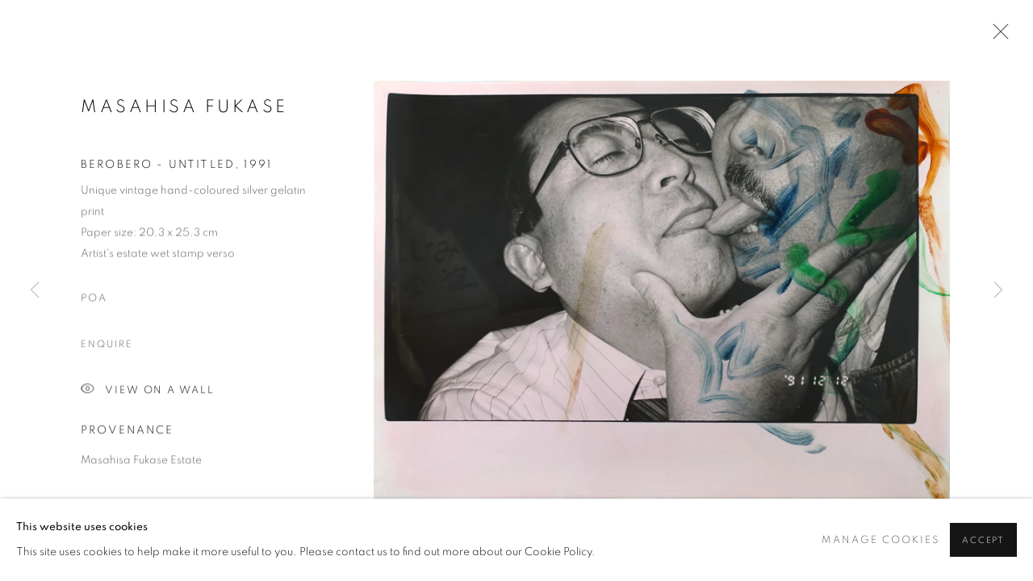

--- FILE ---
content_type: text/html; charset=utf-8
request_url: https://michaelhoppen.viewingroom.com/content/feature/314/artworks-29316-masahisa-fukase-berobero-untitled-1991/
body_size: 8376
content:



                        
    <!DOCTYPE html>
    <!-- Site by Artlogic - https://artlogic.net -->
    <html lang="en">
        <head>
            <meta charset="utf-8">
            <title>Masahisa Fukase, Berobero - Untitled, 1991 | Michael Hoppen Gallery</title>
        <meta property="og:site_name" content="Michael Hoppen Gallery" />
        <meta property="og:title" content="Masahisa Fukase, Berobero - Untitled, 1991" />
        <meta property="og:description" content="Masahisa Fukase Berobero - Untitled, 1991 Artist's estate wet stamp verso Unique vintage hand-coloured silver gelatin print Paper size: 20.3 x 25.3 cm" />
        <meta property="og:image" content="https://artlogic-res.cloudinary.com/w_1600,h_1600,c_limit,f_auto,fl_lossy,q_auto/artlogicstorage/michaelhoppengallery/images/view/fa716ba98ad6737b6754d85cbea2292ej/michaelhoppengallery-masahisa-fukase-berobero-untitled-1991.jpg" />
        <meta property="og:image:width" content="1600" />
        <meta property="og:image:height" content="1600" />
        <meta property="twitter:card" content="summary_large_image">
        <meta property="twitter:url" content="https://michaelhoppen.viewingroom.com/content/feature/314/artworks-29316-masahisa-fukase-berobero-untitled-1991/">
        <meta property="twitter:title" content="Masahisa Fukase, Berobero - Untitled, 1991">
        <meta property="twitter:description" content="Masahisa Fukase Berobero - Untitled, 1991 Artist's estate wet stamp verso Unique vintage hand-coloured silver gelatin print Paper size: 20.3 x 25.3 cm">
        <meta property="twitter:text:description" content="Masahisa Fukase Berobero - Untitled, 1991 Artist's estate wet stamp verso Unique vintage hand-coloured silver gelatin print Paper size: 20.3 x 25.3 cm">
        <meta property="twitter:image" content="https://artlogic-res.cloudinary.com/w_1600,h_1600,c_limit,f_auto,fl_lossy,q_auto/artlogicstorage/michaelhoppengallery/images/view/fa716ba98ad6737b6754d85cbea2292ej/michaelhoppengallery-masahisa-fukase-berobero-untitled-1991.jpg">
        <link rel="canonical" href="https://michaelhoppen.viewingroom.com/artworks/29316-masahisa-fukase-berobero-untitled-1991/" />
        <meta name="google" content="notranslate" />
            <meta name="description" content="Masahisa Fukase Berobero - Untitled, 1991 Artist's estate wet stamp verso Unique vintage hand-coloured silver gelatin print Paper size: 20.3 x 25.3 cm" />
            <meta name="publication_date" content="2026-01-19 22:51:11" />
            <meta name="generator" content="Artlogic CMS - https://artlogic.net" />
            
            <meta name="accessibility_version" content="1.1"/>
            
            
                <meta name="viewport" content="width=device-width, minimum-scale=0.5, initial-scale=1.0" />

            

<link rel="icon" href="/images/favicon.ico" type="image/x-icon" />
<link rel="shortcut icon" href="/images/favicon.ico" type="image/x-icon" />

<meta name="application-name" content="Michael Hoppen Gallery"/>
<meta name="msapplication-TileColor" content="#ffffff"/>
            
            
            
                <link rel="stylesheet" media="print" href="/lib/g/2.0/styles/print.css">
                <link rel="stylesheet" media="print" href="/styles/print.css">

            <script>
            (window.Promise && window.Array.prototype.find) || document.write('<script src="/lib/js/polyfill/polyfill_es6.min.js"><\/script>');
            </script>


            
		<link data-context="helper" rel="stylesheet" type="text/css" href="/lib/webfonts/font-awesome/font-awesome-4.6.3/css/font-awesome.min.css?c=27042050002205&g=3a0983a0ae743bbc9a0e825fa3030fec"/>
		<link data-context="helper" rel="stylesheet" type="text/css" href="/lib/archimedes/styles/archimedes-frontend-core.css?c=27042050002205&g=3a0983a0ae743bbc9a0e825fa3030fec"/>
		<link data-context="helper" rel="stylesheet" type="text/css" href="/lib/archimedes/styles/accessibility.css?c=27042050002205&g=3a0983a0ae743bbc9a0e825fa3030fec"/>
		<link data-context="helper" rel="stylesheet" type="text/css" href="/lib/jquery/1.12.4/plugins/jquery.archimedes-frontend-core-plugins-0.1.css?c=27042050002205&g=3a0983a0ae743bbc9a0e825fa3030fec"/>
		<link data-context="helper" rel="stylesheet" type="text/css" href="/lib/jquery/1.12.4/plugins/fancybox-2.1.3/jquery.fancybox.css?c=27042050002205&g=3a0983a0ae743bbc9a0e825fa3030fec"/>
		<link data-context="helper" rel="stylesheet" type="text/css" href="/lib/jquery/1.12.4/plugins/fancybox-2.1.3/jquery.fancybox.artlogic.css?c=27042050002205&g=3a0983a0ae743bbc9a0e825fa3030fec"/>
		<link data-context="helper" rel="stylesheet" type="text/css" href="/lib/jquery/1.12.4/plugins/slick-1.8.1/slick.css?c=27042050002205&g=3a0983a0ae743bbc9a0e825fa3030fec"/>
		<link data-context="helper" rel="stylesheet" type="text/css" href="/lib/jquery/plugins/roomview/1.0/jquery.roomview.1.0.css?c=27042050002205&g=3a0983a0ae743bbc9a0e825fa3030fec"/>
		<link data-context="helper" rel="stylesheet" type="text/css" href="/lib/jquery/plugins/pageload/1.1/jquery.pageload.1.1.css?c=27042050002205&g=3a0983a0ae743bbc9a0e825fa3030fec"/>
		<link data-context="helper" rel="stylesheet" type="text/css" href="/core/dynamic_base.css?c=27042050002205&g=3a0983a0ae743bbc9a0e825fa3030fec"/>
		<link data-context="helper" rel="stylesheet" type="text/css" href="/core/dynamic_main.css?c=27042050002205&g=3a0983a0ae743bbc9a0e825fa3030fec"/>
		<link data-context="helper" rel="stylesheet" type="text/css" href="/core/user_custom.css?c=27042050002205&g=3a0983a0ae743bbc9a0e825fa3030fec"/>
		<link data-context="helper" rel="stylesheet" type="text/css" href="/core/dynamic_responsive.css?c=27042050002205&g=3a0983a0ae743bbc9a0e825fa3030fec"/>
		<link data-context="helper" rel="stylesheet" type="text/css" href="/lib/webfonts/artlogic-site-icons/artlogic-site-icons-1.0/artlogic-site-icons.css?c=27042050002205&g=3a0983a0ae743bbc9a0e825fa3030fec"/>
		<link data-context="helper" rel="stylesheet" type="text/css" href="/lib/jquery/plugins/plyr/3.5.10/plyr.css?c=27042050002205&g=3a0983a0ae743bbc9a0e825fa3030fec"/>
		<link data-context="helper" rel="stylesheet" type="text/css" href="/lib/styles/fouc_prevention.css?c=27042050002205&g=3a0983a0ae743bbc9a0e825fa3030fec"/>
<!-- add crtical css to improve performance -->
		<script data-context="helper"  src="/lib/jquery/1.12.4/jquery-1.12.4.min.js?c=27042050002205&g=3a0983a0ae743bbc9a0e825fa3030fec"></script>
		<script data-context="helper" defer src="/lib/g/2.0/scripts/webpack_import_helpers.js?c=27042050002205&g=3a0983a0ae743bbc9a0e825fa3030fec"></script>
		<script data-context="helper" defer src="/lib/jquery/1.12.4/plugins/jquery.browser.min.js?c=27042050002205&g=3a0983a0ae743bbc9a0e825fa3030fec"></script>
		<script data-context="helper" defer src="/lib/jquery/1.12.4/plugins/jquery.easing.min.js?c=27042050002205&g=3a0983a0ae743bbc9a0e825fa3030fec"></script>
		<script data-context="helper" defer src="/lib/jquery/1.12.4/plugins/jquery.archimedes-frontend-core-plugins-0.1.js?c=27042050002205&g=3a0983a0ae743bbc9a0e825fa3030fec"></script>
		<script data-context="helper" defer src="/lib/jquery/1.12.4/plugins/jquery.fitvids.js?c=27042050002205&g=3a0983a0ae743bbc9a0e825fa3030fec"></script>
		<script data-context="helper" defer src="/core/dynamic.js?c=27042050002205&g=3a0983a0ae743bbc9a0e825fa3030fec"></script>
		<script data-context="helper" defer src="/lib/archimedes/scripts/archimedes-frontend-core.js?c=27042050002205&g=3a0983a0ae743bbc9a0e825fa3030fec"></script>
		<script data-context="helper" defer src="/lib/archimedes/scripts/archimedes-frontend-modules.js?c=27042050002205&g=3a0983a0ae743bbc9a0e825fa3030fec"></script>
		<script data-context="helper" type="module"  traceurOptions="--async-functions" src="/lib/g/2.0/scripts/galleries_js_loader__mjs.js?c=27042050002205&g=3a0983a0ae743bbc9a0e825fa3030fec"></script>
		<script data-context="helper" defer src="/lib/g/2.0/scripts/feature_panels.js?c=27042050002205&g=3a0983a0ae743bbc9a0e825fa3030fec"></script>
		<script data-context="helper" defer src="/lib/g/themes/aspect/2.0/scripts/script.js?c=27042050002205&g=3a0983a0ae743bbc9a0e825fa3030fec"></script>
		<script data-context="helper" defer src="/lib/archimedes/scripts/json2.js?c=27042050002205&g=3a0983a0ae743bbc9a0e825fa3030fec"></script>
		<script data-context="helper" defer src="/lib/archimedes/scripts/shop.js?c=27042050002205&g=3a0983a0ae743bbc9a0e825fa3030fec"></script>
		<script data-context="helper" defer src="/lib/archimedes/scripts/recaptcha.js?c=27042050002205&g=3a0983a0ae743bbc9a0e825fa3030fec"></script>
            
            

            
                


    <script>
        function get_cookie_preference(category) {
            result = false;
            try {
                var cookie_preferences = localStorage.getItem('cookie_preferences') || "";
                if (cookie_preferences) {
                    cookie_preferences = JSON.parse(cookie_preferences);
                    if (cookie_preferences.date) {
                        var expires_on = new Date(cookie_preferences.date);
                        expires_on.setDate(expires_on.getDate() + 365);
                        console.log('cookie preferences expire on', expires_on.toISOString());
                        var valid = expires_on > new Date();
                        if (valid && cookie_preferences.hasOwnProperty(category) && cookie_preferences[category]) {
                            result = true;
                        }
                    }
                }
            }
            catch(e) {
                console.warn('get_cookie_preference() failed');
                return result;
            }
            return result;
        }

        window.google_analytics_init = function(page){
            var collectConsent = true;
            var useConsentMode = false;
            var analyticsProperties = ['UA-10229291-63'];
            var analyticsCookieType = 'statistics';
            var disableGa = false;
            var sendToArtlogic = true;
            var artlogicProperties = {
                'UA': 'UA-157296318-1',
                'GA': 'G-GLQ6WNJKR5',
            };

            analyticsProperties = analyticsProperties.concat(Object.values(artlogicProperties));

            var uaAnalyticsProperties = analyticsProperties.filter((p) => p.startsWith('UA-'));
            var ga4AnalyticsProperties = analyticsProperties.filter((p) => p.startsWith('G-')).concat(analyticsProperties.filter((p) => p.startsWith('AW-')));

            if (collectConsent) {
                disableGa = !get_cookie_preference(analyticsCookieType);

                for (var i=0; i < analyticsProperties.length; i++){
                    var key = 'ga-disable-' + analyticsProperties[i];

                    window[key] = disableGa;
                }

                if (disableGa) {
                    if (document.cookie.length) {
                        var cookieList = document.cookie.split(/; */);

                        for (var i=0; i < cookieList.length; i++) {
                            var splitCookie = cookieList[i].split('='); //this.split('=');

                            if (splitCookie[0].indexOf('_ga') == 0 || splitCookie[0].indexOf('_gid') == 0 || splitCookie[0].indexOf('__utm') == 0) {
                                //h.deleteCookie(splitCookie[0]);
                                var domain = location.hostname;
                                var cookie_name = splitCookie[0];
                                document.cookie =
                                    cookie_name + "=" + ";path=/;domain="+domain+";expires=Thu, 01 Jan 1970 00:00:01 GMT";
                                // now delete the version without a subdomain
                                domain = domain.split('.');
                                domain.shift();
                                domain = domain.join('.');
                                document.cookie =
                                    cookie_name + "=" + ";path=/;domain="+domain+";expires=Thu, 01 Jan 1970 00:00:01 GMT";
                            }
                        }
                    }
                }
            }

            if (uaAnalyticsProperties.length) {
                (function(i,s,o,g,r,a,m){i['GoogleAnalyticsObject']=r;i[r]=i[r]||function(){
                (i[r].q=i[r].q||[]).push(arguments)},i[r].l=1*new Date();a=s.createElement(o),
                m=s.getElementsByTagName(o)[0];a.async=1;a.src=g;m.parentNode.insertBefore(a,m)
                })(window,document,'script','//www.google-analytics.com/analytics.js','ga');


                if (!disableGa) {
                    var anonymizeIps = false;

                    for (var i=0; i < uaAnalyticsProperties.length; i++) {
                        var propertyKey = '';

                        if (i > 0) {
                            propertyKey = 'tracker' + String(i + 1);
                        }

                        var createArgs = [
                            'create',
                            uaAnalyticsProperties[i],
                            'auto',
                        ];

                        if (propertyKey) {
                            createArgs.push({'name': propertyKey});
                        }

                        ga.apply(null, createArgs);

                        if (anonymizeIps) {
                            ga('set', 'anonymizeIp', true);
                        }

                        var pageViewArgs = [
                            propertyKey ? propertyKey + '.send' : 'send',
                            'pageview'
                        ]

                        if (page) {
                            pageViewArgs.push(page)
                        }

                        ga.apply(null, pageViewArgs);
                    }

                    if (sendToArtlogic) {
                        ga('create', 'UA-157296318-1', 'auto', {'name': 'artlogic_tracker'});

                        if (anonymizeIps) {
                            ga('set', 'anonymizeIp', true);
                        }

                        var pageViewArgs = [
                            'artlogic_tracker.send',
                            'pageview'
                        ]

                        if (page) {
                            pageViewArgs.push(page)
                        }

                        ga.apply(null, pageViewArgs);
                    }
                }
            }

            if (ga4AnalyticsProperties.length) {
                if (!disableGa || useConsentMode) {
                    (function(d, script) {
                        script = d.createElement('script');
                        script.type = 'text/javascript';
                        script.async = true;
                        script.src = 'https://www.googletagmanager.com/gtag/js?id=' + ga4AnalyticsProperties[0];
                        d.getElementsByTagName('head')[0].appendChild(script);
                    }(document));

                    window.dataLayer = window.dataLayer || [];
                    window.gtag = function (){dataLayer.push(arguments);}
                    window.gtag('js', new Date());

                    if (useConsentMode) {
                        gtag('consent', 'default', {
                            'ad_storage': 'denied',
                            'analytics_storage': 'denied',
                            'functionality_storage': 'denied',
                            'personalization_storage': 'denied',
                            'security': 'denied',
                        });

                        if (disableGa) {
                            // If this has previously been granted, it will need set back to denied (ie on cookie change)
                            gtag('consent', 'update', {
                                'analytics_storage': 'denied',
                            });
                        } else {
                            gtag('consent', 'update', {
                                'analytics_storage': 'granted',
                            });
                        }
                    }

                    for (var i=0; i < ga4AnalyticsProperties.length; i++) {
                        window.gtag('config', ga4AnalyticsProperties[i]);
                    }

                }
            }
        }

        var waitForPageLoad = true;

        if (waitForPageLoad) {
            window.addEventListener('load', function() {
                window.google_analytics_init();
                window.archimedes.archimedes_core.analytics.init();
            });
        } else {
            window.google_analytics_init();
        }
    </script>

            
            
            
            <noscript> 
                <style>
                    body {
                        opacity: 1 !important;
                    }
                </style>
            </noscript>
        </head>
        
        
        
        <body class="section-content page-content site-responsive responsive-top-size-1023 responsive-nav-slide-nav responsive-nav-side-position-fullscreen responsive-layout-forced-lists responsive-layout-forced-image-lists responsive-layout-forced-tile-lists analytics-track-all-links site-lib-version-2-0 scroll_sub_nav_enabled responsive_src_image_sizing hero_heading_title_position_overlay page-param-feature page-param-artworks-29316-masahisa-fukase-berobero-untitled-1991 page-param-314 page-param-id-314 page-param-type-type page-param-type-object_id1 page-param-type-object_id  layout-fixed-header site-type-template pageload-ajax-navigation-active layout-animation-enabled layout-lazyload-enabled" data-viewport-width="1024" data-site-name="michaelhoppenviewingroom" data-connected-db-name="michaelhoppengallery" data-pathname="/content/feature/314/artworks-29316-masahisa-fukase-berobero-untitled-1991/"
    style="opacity: 0;"

>
            <script>document.getElementsByTagName('body')[0].className+=' browser-js-enabled';</script>
            


            
            






        <div id="responsive_slide_nav_content_wrapper">

    <div id="container">

        
    


    <div class="header-fixed-wrapper">
    <header id="header" class="clearwithin header_fixed header_transparent  ">
        <div class="inner clearwithin">

            


<div id="logo" class=""><a href="/">Michael Hoppen Gallery</a></div>


            
                <div id="skiplink-container">
                    <div>
                        <a href="#main_content" class="skiplink">Skip to main content</a>
                    </div>
                </div>
            
        
            <div class="header-ui-wrapper">

                    <div id="responsive_slide_nav_wrapper" class="mobile_menu_align_center" data-nav-items-animation-delay>
                        <div id="responsive_slide_nav_wrapper_inner" data-responsive-top-size=responsive_nav_always_enabled>
                        
                            <div class="header_social_links_mobile clearwithin">
                                <div id="instagram" class="social_links_item"><a href="https://www.instagram.com/michaelhoppengallery/?hl=en" class=""><span class="social_media_icon instagram"></span>Instagram<span class="screen-reader-only">, opens in a new tab.</span></a></div><div id="artsy" class="social_links_item"><a href="https://www.artsy.net/michael-hoppen-gallery" class=""><span class="social_media_icon artsy"></span>Artsy<span class="screen-reader-only">, opens in a new tab.</span></a></div><div id="email" class="social_links_item"><a href="/contact/form/" class="link-no-ajax"><span class="social_media_icon email"></span>Send an email</a></div>
                            </div>
                        
                        </div>
                    </div>
                

                <div class="header-icons-wrapper  active social-links-active cart-icon-active">
                    
                    

                        



<!--excludeindexstart-->
<div id="store_cart_widget" class="">
    <div class="store_cart_widget_inner">
        <div id="scw_heading"><a href="/store/basket/" class="scw_checkout_link">Cart</a></div>
        <div id="scw_items">
            <a href="/store/basket/" aria-label="Your store basket is empty" data-currency="&pound;">
                <span class="scw_total_items"><span class="scw_total_count">0</span><span class="scw_total_items_text"> items</span></span>
               

                    <span class="scw_total_price">
                        <span class="scw_total_price_currency widget_currency">&pound;</span>
                        <span class="scw_total_price_amount widget_total_price" 
                                data-cart_include_vat_in_price="False" 
                                data-total_price_without_vat_in_base_currency="0" 
                                data-total_price_with_vat_in_base_currency="0"
                                data-conversion_rate='{"GBP": {"conversion_rate": 1, "name": "&pound;", "stripe_code": "gbp"}}'
                                data-count="0">
                        </span>
                    </span>
      
                
            </a>
        </div>
        <div id="scw_checkout">
            <div class="scw_checkout_button"><a href="/store/basket/" class="scw_checkout_link">Checkout</a></div>
        </div>
            <div id="scw_popup" class="hidden scw_popup_always_show">
                <div id="scw_popup_inner">
                    <h3>Item added to cart</h3>
                    <div id="scw_popup_buttons_container">
                        <div class="button"><a href="/store/basket/">View cart & checkout</a></div>
                        <div id="scw_popup_close" class="link"><a href="#">Continue shopping</a></div>
                    </div>
                    <div class="clear"></div>
                </div>
            </div>
        
    </div>
</div>
<!--excludeindexend-->

                    
                        <div class="header_social_links_desktop clearwithin">
                            <div id="instagram" class="social_links_item"><a href="https://www.instagram.com/michaelhoppengallery/?hl=en" class=""><span class="social_media_icon instagram"></span>Instagram<span class="screen-reader-only">, opens in a new tab.</span></a></div><div id="artsy" class="social_links_item"><a href="https://www.artsy.net/michael-hoppen-gallery" class=""><span class="social_media_icon artsy"></span>Artsy<span class="screen-reader-only">, opens in a new tab.</span></a></div><div id="email" class="social_links_item"><a href="/contact/form/" class="link-no-ajax"><span class="social_media_icon email"></span>Send an email</a></div>
                        </div>
     
                        <div id="slide_nav_reveal" tabindex="0" role="button">Menu</div>
                </div>
                
                

                



                

                
            </div>
        </div>
        



    </header>
    </div>



        

        <div id="main_content" role="main" class="clearwithin">
            <!--contentstart-->
            





		
		
		
		

    
    <div class="feature_panels  ">
        <div class="feature_panels_inner clearwithin">
            <ul>

                    

                        



    
    <li class="panel panel_artwork_grid grid_no_of_columns_4 panel_type_6 feature_variant_1  panel_id_314  panel_number_temp panel_image_grid panel_style_standard panel_variant_standard fp_unnamed" >

            
            <div class="panel_header clearwithin">
                <h1>Artworks</h1>
            </div>
            


                    
                    









    
    










<div class="artwork_detail_wrapper site-popup-enabled-content"
     data-pageload-popup-fallback-close-path="/viewing-room/15/">

    <div id="image_gallery" 
         class="clearwithin record-layout-standard artwork image_gallery_has_caption" 
         data-parent-url="/viewing-room/15/"
         data-search-record-type="artworks" data-search-record-id="29316"
    >

            <div class="draginner">
            <div id="image_container_wrapper">
        
        <div id="image_container"
             class=" "
             data-record-type="artwork">


                    
                        

                            
                            <div class="item">
                                <span class="image" data-width="4823" data-height="3515">

                                    <img src="[data-uri]"

                                         data-src="https://artlogic-res.cloudinary.com/w_1600,h_1600,c_limit,f_auto,fl_lossy,q_auto/artlogicstorage/michaelhoppengallery/images/view/fa716ba98ad6737b6754d85cbea2292ej/michaelhoppengallery-masahisa-fukase-berobero-untitled-1991.jpg"

                                         alt="Masahisa Fukase, Berobero - Untitled, 1991"

                                         class="roomview-image "
                                        data-roomview-id="artwork-29316-main_image" data-roomview-artwork-cm-width="25.30" data-roomview-custom-config='{"wall_type": "standard", "floor_type": "standard", "furniture_type": "chair"}' />

                                    </span>

                            </span>
                            </div>


        </div>
            </div>

        <div id="content_module" class="clearwithin">

                <div class="artwork_details_wrapper clearwithin  ">



                    

                        <h1 class="artist">
                                Masahisa Fukase
                        </h1>


                            <div class="subtitle">
                                <span class="title">Berobero - Untitled</span><span class="comma">, </span><span class="year">1991</span>
                            </div>


                                    <div class="detail_view_module detail_view_module_artwork_caption prose">
                                        <div class="medium">Unique vintage hand-coloured silver gelatin print</div><div class="dimensions">Paper size: 20.3 x 25.3 cm</div><div class="signed_and_dated">Artist's estate wet stamp verso</div>
                                    </div>





                                <div class="detail_view_module detail_view_module_price">
                                    <div class="price">
                                            <div class="price">POA</div>
                                    </div>
                                </div>








                                <div class="enquire">
            <!--excludeindexstart-->
            <div class="enquire_button_container clearwithin ">
                <div class="link"><a href="javascript:void(0)" role="button" class="website_contact_form link-no-ajax" data-contact-form-stock-number="29943-MFK" data-contact-form-item-table="artworks" data-contact-form-item-id="29316" data-contact-form-details="%3Cdiv%20class%3D%22artist%22%3EMasahisa%20Fukase%3C/div%3E%3Cdiv%20class%3D%22title_and_year%22%3E%3Cspan%20class%3D%22title_and_year_title%22%3EBerobero%20-%20Untitled%3C/span%3E%2C%20%3Cspan%20class%3D%22title_and_year_year%22%3E1991%3C/span%3E%3C/div%3E%3Cdiv%20class%3D%22medium%22%3EUnique%20vintage%20hand-coloured%20silver%20gelatin%20print%3C/div%3E%3Cdiv%20class%3D%22dimensions%22%3EPaper%20size%3A%2020.3%20x%2025.3%20cm%3C/div%3E%3Cdiv%20class%3D%22signed_and_dated%22%3EArtist%27s%20estate%20wet%20stamp%20verso%3C/div%3E" data-contact-form-image="https://artlogic-res.cloudinary.com/w_75,h_75,c_fill,f_auto,fl_lossy,q_auto/artlogicstorage/michaelhoppengallery/images/view/fa716ba98ad6737b6754d85cbea2292ej/michaelhoppengallery-masahisa-fukase-berobero-untitled-1991.jpg" data-contact-form-hide-context="" data-contact-form-to="" data-contact-form-to-bcc=""   data-contact-form-artist-interest="Masahisa Fukase" data-contact-form-artwork-interest="Berobero - Untitled">Enquire</a></div>
                <div class="enquire_link_simple_artwork_details hidden">%3Cdiv%20class%3D%22artist%22%3EMasahisa%20Fukase%3C/div%3E%3Cdiv%20class%3D%22title_and_year%22%3E%3Cspan%20class%3D%22title_and_year_title%22%3EBerobero%20-%20Untitled%3C/span%3E%2C%20%3Cspan%20class%3D%22title_and_year_year%22%3E1991%3C/span%3E%3C/div%3E%3Cdiv%20class%3D%22medium%22%3EUnique%20vintage%20hand-coloured%20silver%20gelatin%20print%3C/div%3E%3Cdiv%20class%3D%22dimensions%22%3EPaper%20size%3A%2020.3%20x%2025.3%20cm%3C/div%3E%3Cdiv%20class%3D%22signed_and_dated%22%3EArtist%27s%20estate%20wet%20stamp%20verso%3C/div%3E</div>
            </div>
            <!--excludeindexend-->
        </div>






                    <!--excludeindexstart-->
                    <div class="clear"></div>
                    


                    <div class="visualisation-tools horizontal-view">



                            <div class="detail_view_module detail_view_module_roomview">

                                
            <div class="link">
                <div class="roomview-button-custom" data-roomview-id="artwork-29316-main_image">
                    <a href="#">
                        <span class="artlogic-social-icon-eye-thin"></span>View on a Wall
                    </a>
                </div>
            </div>
        


                            </div>

                    </div>
                    <!--excludeindexend-->



                        



                <div id="artwork_description_2" class="hidden" tabindex=-1>
                    <div class="detail_view_module prose">
                    </div>





                </div>
            
    <div class="detail_view_module prose artwork-description__provenance">
            <h3>Provenance</h3>
            Masahisa Fukase Estate
    </div>




























                            <!--excludeindexstart-->

                            



    <script>
        var addthis_config = {
            data_track_addressbar: false,
            services_exclude: 'print, gmail, stumbleupon, more, google',
            ui_click: true, data_ga_tracker: 'UA-10229291-63',
            data_ga_property: 'UA-10229291-63',
            data_ga_social: true,
            ui_use_css: true,
            data_use_cookies_ondomain: false,
            data_use_cookies: false
        };

    </script>
    <div class="social_sharing_wrap not-prose clearwithin">


        

        

        <div class="link share_link popup_vertical_link  retain_dropdown_dom_position" data-link-type="share_link">
            <a href="#" role="button" aria-haspopup="true" aria-expanded="false">Share</a>

                
                <div id="social_sharing" class="social_sharing popup_links_parent">
                <div id="relative_social_sharing" class="relative_social_sharing">
                <div id="social_sharing_links" class="social_sharing_links popup_vertical dropdown_closed addthis_toolbox popup_links">
                        <ul>
                        
                            
                                <li class="social_links_item">
                                    <a href="https://www.facebook.com/sharer.php?u=http://michaelhoppen.viewingroom.com/content/feature/314/artworks-29316-masahisa-fukase-berobero-untitled-1991/" target="_blank" class="addthis_button_facebook">
                                        <span class="add_this_social_media_icon facebook"></span>Facebook
                                    </a>
                                </li>
                            
                                <li class="social_links_item">
                                    <a href="https://x.com/share?url=http://michaelhoppen.viewingroom.com/content/feature/314/artworks-29316-masahisa-fukase-berobero-untitled-1991/" target="_blank" class="addthis_button_x">
                                        <span class="add_this_social_media_icon x"></span>X
                                    </a>
                                </li>
                            
                                <li class="social_links_item">
                                    <a href="https://www.pinterest.com/pin/create/button/?url=https%3A//michaelhoppen.viewingroom.com/content/feature/314/artworks-29316-masahisa-fukase-berobero-untitled-1991/&media=&description=Masahisa%20Fukase%2C%20Berobero%20-%20Untitled%2C%201991" target="_blank" class="addthis_button_pinterest_share">
                                        <span class="add_this_social_media_icon pinterest"></span>Pinterest
                                    </a>
                                </li>
                            
                                <li class="social_links_item">
                                    <a href="https://www.tumblr.com/share/link?url=http://michaelhoppen.viewingroom.com/content/feature/314/artworks-29316-masahisa-fukase-berobero-untitled-1991/" target="_blank" class="addthis_button_tumblr">
                                        <span class="add_this_social_media_icon tumblr"></span>Tumblr
                                    </a>
                                </li>
                            
                                <li class="social_links_item">
                                    <a href="mailto:?subject=Masahisa%20Fukase%2C%20Berobero%20-%20Untitled%2C%201991&body= http://michaelhoppen.viewingroom.com/content/feature/314/artworks-29316-masahisa-fukase-berobero-untitled-1991/" target="_blank" class="addthis_button_email">
                                        <span class="add_this_social_media_icon email"></span>Email
                                    </a>
                                </li>
                        </ul>
                </div>
                </div>
                </div>
                
        

        </div>



    </div>


                        
        <div class="page_stats pagination_controls" id="page_stats_0">
            <div class="ps_links">
                    <div class="ps_item pagination_controls_prev"><a href="/content/feature/314/artworks-29314-masahisa-fukase-berobero-untitled-1991/"
                                                                     class="ps_link ps_previous focustrap-ignore">Previous</a>
                    </div>
                <div class="ps_item sep">|</div>
                    <div class="ps_item pagination_controls_next"><a href="/content/feature/314/artworks-29317-masahisa-fukase-berobero-untitled-1991/"
                                                                     class="ps_link ps_next focustrap-ignore">Next</a>
                    </div>
            </div>
            <div class="ps_pages">
                <div class="ps_pages_indented">
                    <div class="ps_page_number">6&nbsp;</div>
                    <div class="left">of
                        &nbsp;11</div>
                </div>
            </div>
            <div class="clear"></div>
        </div>


                            <!--excludeindexend-->



                </div>
        </div>



        
    

            </div>
            <div class="draginner_loader loader_basic"></div>
</div>





    </li>



                    
                
            </ul>
        </div>
    </div>


	

            <!--contentend-->
        </div>

        


            
                

























<div id="footer" role="contentinfo" class="">
    <div class="inner">
            
    <div class="copyright">
            
    <div class="small-links-container">
            <div class="cookie_notification_preferences"><a href="javascript:void(0)" role="button" class="link-no-ajax">Manage cookies</a></div>



    </div>

        <div id="copyright" class="noprint">
            <div class="copyright-text">
                    Copyright &copy; 2026 Michael Hoppen Gallery
            </div>
                
        
        <div id="artlogic" class="noprint"><a href="https://artlogic.net/" target="_blank" rel="noopener noreferrer">
                Site by Artlogic
        </a></div>

        </div>
        
    </div>

            
        <div id="quick_search" class="noprint">
            <form method="get" action="/search/" id="quicksearch_form">
                <input id="quicksearch_field" type="text" class="inputField" value="Search..." name="search" aria-label="Search"/>
                <a href="javascript:void(0)" id="quicksearch_btn" role="button">Go</a>
                <input type="submit" class="nojsSubmit" value="Go" style="display: none;" />
            </form>
        </div>

            

            
    
        <div id="social_links" class="clearwithin">
            <div id="youtube" class="social_links_item"><a href="https://www.youtube.com/channel/UCNQ42MI7-wKbQm4PFtR100A" class=""><span class="social_media_icon youtube"></span>Youtube<span class="screen-reader-only">, opens in a new tab.</span></a></div><div id="instagram" class="social_links_item"><a href="https://www.instagram.com/michaelhoppengallery/?hl=en" class=""><span class="social_media_icon instagram"></span>Instagram<span class="screen-reader-only">, opens in a new tab.</span></a></div><div id="artsy" class="social_links_item"><a href="https://www.artsy.net/michael-hoppen-gallery" class=""><span class="social_media_icon artsy"></span>Artsy<span class="screen-reader-only">, opens in a new tab.</span></a></div><div id="email" class="social_links_item"><a href="/contact/form/" class="link-no-ajax"><span class="social_media_icon email"></span>Send an email</a></div>
        </div>

            

            

        <div class="clear"></div>
    </div>
</div>
        <div class="clear"></div>

            <div id="cookie_notification" role="region" aria-label="Cookie banner" data-mode="consent" data-cookie-notification-settings="">
    <div class="inner">
        <div id="cookie_notification_message" class="prose">
                <p><strong>This website uses cookies</strong><br>This site uses cookies to help make it more useful to you. Please contact us to find out more about our Cookie Policy.</p>
        </div>
        <div id="cookie_notification_preferences" class="link"><a href="javascript:;" role="button">Manage cookies</a></div>
        <div id="cookie_notification_accept" class="button"><a href="javascript:;" role="button">Accept</a></div>

    </div>
</div>
    <div id="manage_cookie_preferences_popup_container">
        <div id="manage_cookie_preferences_popup_overlay"></div>
        <div id="manage_cookie_preferences_popup_inner">
            <div id="manage_cookie_preferences_popup_box" role="dialog" aria-modal="true" aria-label="Cookie preferences">
                <div id="manage_cookie_preferences_close_popup_link" class="close">
                    <a href="javascript:;" role="button" aria-label="close">
                        <svg width="20px" height="20px" viewBox="0 0 488 488" version="1.1" xmlns="http://www.w3.org/2000/svg" xmlns:xlink="http://www.w3.org/1999/xlink" aria-hidden="true">
                            <g id="Page-1" stroke="none" stroke-width="1" fill="none" fill-rule="evenodd">
                                <g id="close" fill="#5D5D5D" fill-rule="nonzero">
                                    <polygon id="Path" points="488 468 468 488 244 264 20 488 0 468 224 244 0 20 20 0 244 224 468 0 488 20 264 244"></polygon>
                                </g>
                            </g>
                        </svg>
                    </a>
                </div>
                <h2>Cookie preferences</h2>
                    <p>Check the boxes for the cookie categories you allow our site to use</p>
                
                <div id="manage_cookie_preferences_form_wrapper">
                    <div class="form form_style_simplified">

                        <form id="cookie_preferences_form">
                            <fieldset>
                                <legend class="visually-hidden">Cookie options</legend>
                                <div>
                                    <label><input type="checkbox" name="essential" disabled checked value="1"> Strictly necessary</label>
                                    <div class="note">Required for the website to function and cannot be disabled.</div>
                                </div>
                                <div>
                                    <label><input type="checkbox" name="functionality"  value="1"> Preferences and functionality</label>
                                    <div class="note">Improve your experience on the website by storing choices you make about how it should function.</div>
                                </div>
                                <div>
                                    <label><input type="checkbox" name="statistics"  value="1"> Statistics</label>
                                    <div class="note">Allow us to collect anonymous usage data in order to improve the experience on our website.</div>
                                </div>
                                <div>
                                    <label><input type="checkbox" name="marketing"  value="1"> Marketing</label>
                                    <div class="note">Allow us to identify our visitors so that we can offer personalised, targeted marketing.</div>
                                </div>
                            </fieldset>
                            
                            <div class="button">
                                <a href="javascript:;" id="cookie_preferences_form_submit" role="button">Save preferences</a>
                            </div>
                        </form>

                    </div>
                </div>
            </div>
        </div>
    </div>

        






    </div>

        </div>




            
            
                





            
            
        <!-- sentry-verification-string -->
    <!--  -->
</body>
    </html>




--- FILE ---
content_type: text/css; charset=utf-8
request_url: https://michaelhoppen.viewingroom.com/core/dynamic_base.css?c=27042050002205&g=3a0983a0ae743bbc9a0e825fa3030fec
body_size: 88
content:



    
	/* Gallery core base.css */

	@import url(/lib/g/2.0/styles/base.css?c=27042050002205&g=3a0983a0ae743bbc9a0e825fa3030fec);


	/* Theme base.css (gallery template websites) */

	@import url(/lib/g/themes/aspect/2.0/styles/base.css?c=27042050002205&g=3a0983a0ae743bbc9a0e825fa3030fec);


/* Local site base.css */

    @import url(/styles/base.css?c=27042050002205&g=3a0983a0ae743bbc9a0e825fa3030fec);

    @import url(/core/user_custom.css?c=27042050002205&g=3a0983a0ae743bbc9a0e825fa3030fec);


--- FILE ---
content_type: text/css; charset=utf-8
request_url: https://michaelhoppen.viewingroom.com/core/dynamic_main.css?c=27042050002205&g=3a0983a0ae743bbc9a0e825fa3030fec
body_size: 91
content:



	/* Core layout styles */
	@import url(/lib/g/2.0/styles/layout.css?c=27042050002205&g=3a0983a0ae743bbc9a0e825fa3030fec);
	
	

		/* Theme main.css (gallery template websites) */
		@import url(/lib/g/themes/aspect/2.0/styles/layout.css?c=27042050002205&g=3a0983a0ae743bbc9a0e825fa3030fec);
	
	/* Theme preset */
		
	
	

/* Website main.css */
	@import url(/styles/main.css?c=27042050002205&g=3a0983a0ae743bbc9a0e825fa3030fec);





